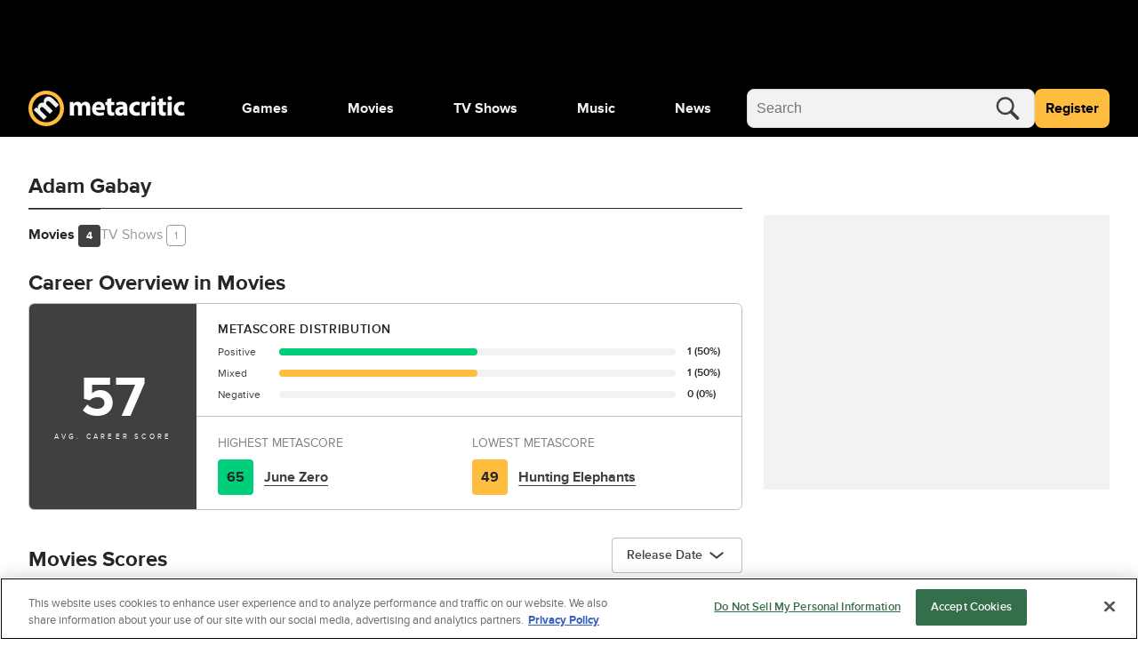

--- FILE ---
content_type: application/javascript; charset=UTF-8
request_url: https://www.metacritic.com/cdn-cgi/challenge-platform/h/b/scripts/jsd/d251aa49a8a3/main.js?
body_size: 9351
content:
window._cf_chl_opt={AKGCx8:'b'};~function(i6,Pl,PW,PE,Pq,PM,PO,PN,i0,i1){i6=o,function(v,a,iq,i5,P,i){for(iq={v:180,a:241,P:269,i:308,Y:344,k:398,b:222,X:380,U:415,B:173},i5=o,P=v();!![];)try{if(i=-parseInt(i5(iq.v))/1+parseInt(i5(iq.a))/2+-parseInt(i5(iq.P))/3*(parseInt(i5(iq.i))/4)+-parseInt(i5(iq.Y))/5*(-parseInt(i5(iq.k))/6)+parseInt(i5(iq.b))/7+-parseInt(i5(iq.X))/8*(parseInt(i5(iq.U))/9)+-parseInt(i5(iq.B))/10,i===a)break;else P.push(P.shift())}catch(Y){P.push(P.shift())}}(G,719103),Pl=this||self,PW=Pl[i6(262)],PE=function(YI,YH,Yz,Yn,Yc,Yt,YJ,i7,P,i,Y,k){return YI={v:265,a:335,P:390,i:386,Y:403,k:200,b:358},YH={v:319,a:206,P:408,i:178,Y:392,k:296,b:216,X:179,U:418,B:263,Z:329,C:172,V:233,J:205,c:405,n:178,z:367,L:296,S:205,D:371,H:191,I:226,F:178,j:365,y:372,K:372},Yz={v:210},Yn={v:186},Yc={v:179,a:210,P:387,i:203,Y:226,k:410,b:297,X:322,U:211,B:410,Z:297,C:322,V:329,J:186,c:375,n:197,z:263,L:384,S:148,D:245,H:197,I:339,F:179,j:263,y:408,K:329,e:225,s:392,l:178,W:378,E:223,R:151,m:263,f:194,h:178,A:350,d:281,x:414,M:382,Q:183,O:390,N:347,T:350,g:225,G0:379,G1:263,G2:350,G3:322,G4:284,G5:329,G6:318,G7:263,G8:350,G9:375,GG:411,Go:161,Gv:198,Ga:147,GP:256,Gi:293,GY:178,Gk:270,Gb:375,GX:342,GU:263,GB:256,GZ:364,GC:371},Yt={v:379},YJ={v:217,a:226},i7=i6,P={'PGHdH':function(b,X){return X==b},'qyBLk':function(b,X){return b==X},'zjpmK':function(b,X){return b(X)},'LbpWJ':function(b,X){return b|X},'pXNTl':i7(YI.v),'Rqbpq':i7(YI.a),'aZyIB':function(b,X){return b+X},'Ekkvv':function(b,X){return b>X},'gkFiS':function(b,X){return b<X},'OaPnA':function(b,X){return b-X},'GqZus':function(b,X){return b(X)},'VfwNE':function(b,X){return b<<X},'nWSYb':function(b,X){return X&b},'JdqKB':function(b,X){return X|b},'hfKok':function(b,X){return b(X)},'alMbB':function(b,X){return b&X},'yeQHZ':function(b,X){return X|b},'PrFud':function(b,X){return b&X},'IAbHZ':function(b,X){return b-X},'jIHUJ':function(b,X){return X==b},'ovDWk':function(b,X){return b!==X},'Rvqbr':i7(YI.P),'qsnvG':function(b,X){return b-X},'hAoLK':function(b,X){return X&b},'FaEzD':function(b,X){return b-X},'fJRCg':function(b,X){return b(X)},'aEQVR':function(b,X){return b>X},'yxadg':function(b,X){return b|X},'uKsKu':function(b,X){return X==b},'MNbGg':function(b,X){return b(X)},'gqhcp':function(b,X){return b-X},'msnBv':function(b,X){return b<<X},'VamZu':function(b,X){return b-X},'DKgkl':i7(YI.i),'TvbSc':function(b,X){return X===b},'yYmMw':i7(YI.Y),'OTRPi':function(b,X){return X*b},'CPeod':function(b,X){return b<X},'AaxAF':function(b,X){return b(X)},'GLOaq':function(b,X){return X!=b},'CPEkq':function(b,X){return b&X},'QdjGq':function(b,X){return b(X)},'MOmsb':function(b,X){return b-X},'cSLZt':function(b,X){return X&b},'GtrAK':function(b,X){return X==b}},i=String[i7(YI.k)],Y={'h':function(b,i8){return i8=i7,P[i8(Yt.v)](null,b)?'':Y.g(b,6,function(X,i9){return i9=i8,i9(YJ.v)[i9(YJ.a)](X)})},'g':function(X,U,B,iG,Z,C,V,J,z,L,S,D,H,I,F,j,y,K,W){if(iG=i7,P[iG(Yc.v)](null,X))return'';for(C={},V={},J='',z=2,L=3,S=2,D=[],H=0,I=0,F=0;F<X[iG(Yc.a)];F+=1)if(P[iG(Yc.P)]!==P[iG(Yc.i)]){if(j=X[iG(Yc.Y)](F),Object[iG(Yc.k)][iG(Yc.b)][iG(Yc.X)](C,j)||(C[j]=L++,V[j]=!0),y=P[iG(Yc.U)](J,j),Object[iG(Yc.B)][iG(Yc.Z)][iG(Yc.X)](C,y))J=y;else{if(Object[iG(Yc.B)][iG(Yc.Z)][iG(Yc.C)](V,J)){if(P[iG(Yc.V)](256,J[iG(Yc.J)](0))){for(Z=0;P[iG(Yc.c)](Z,S);H<<=1,I==P[iG(Yc.n)](U,1)?(I=0,D[iG(Yc.z)](P[iG(Yc.L)](B,H)),H=0):I++,Z++);for(K=J[iG(Yc.J)](0),Z=0;8>Z;H=P[iG(Yc.S)](H,1)|P[iG(Yc.D)](K,1),I==P[iG(Yc.H)](U,1)?(I=0,D[iG(Yc.z)](B(H)),H=0):I++,K>>=1,Z++);}else{for(K=1,Z=0;Z<S;H=P[iG(Yc.I)](H<<1,K),P[iG(Yc.F)](I,U-1)?(I=0,D[iG(Yc.j)](P[iG(Yc.y)](B,H)),H=0):I++,K=0,Z++);for(K=J[iG(Yc.J)](0),Z=0;P[iG(Yc.K)](16,Z);H=P[iG(Yc.e)](H<<1,P[iG(Yc.s)](K,1)),I==P[iG(Yc.H)](U,1)?(I=0,D[iG(Yc.j)](B(H)),H=0):I++,K>>=1,Z++);}z--,z==0&&(z=Math[iG(Yc.l)](2,S),S++),delete V[J]}else for(K=C[J],Z=0;Z<S;H=P[iG(Yc.W)](P[iG(Yc.S)](H,1),P[iG(Yc.E)](K,1)),I==P[iG(Yc.R)](U,1)?(I=0,D[iG(Yc.m)](B(H)),H=0):I++,K>>=1,Z++);J=(z--,P[iG(Yc.f)](0,z)&&(z=Math[iG(Yc.h)](2,S),S++),C[y]=L++,P[iG(Yc.A)](String,j))}}else{for(W=[];null!==I;W=W[iG(Yc.d)](X[iG(Yc.x)](U)),B=Z[iG(Yc.M)](C));return W}if(P[iG(Yc.Q)]('',J)){if(iG(Yc.O)!==P[iG(Yc.N)]){for(J=1,A=0;K<x;Q=O<<1|N,P[iG(Yc.v)](T,U-1)?(G0=0,G1[iG(Yc.j)](P[iG(Yc.T)](G2,G3)),G4=0):G5++,G6=0,M++);for(G7=G8[iG(Yc.J)](0),G9=0;16>GG;Gv=P[iG(Yc.g)](Ga<<1,GP&1),P[iG(Yc.G0)](Gi,GY-1)?(Gk=0,Gb[iG(Yc.G1)](P[iG(Yc.G2)](GX,GU)),GB=0):GZ++,GC>>=1,Go++);}else{if(Object[iG(Yc.B)][iG(Yc.Z)][iG(Yc.G3)](V,J)){if(256>J[iG(Yc.J)](0)){for(Z=0;P[iG(Yc.c)](Z,S);H<<=1,I==P[iG(Yc.G4)](U,1)?(I=0,D[iG(Yc.z)](B(H)),H=0):I++,Z++);for(K=J[iG(Yc.J)](0),Z=0;P[iG(Yc.G5)](8,Z);H=H<<1.39|P[iG(Yc.G6)](K,1),U-1==I?(I=0,D[iG(Yc.G7)](P[iG(Yc.G8)](B,H)),H=0):I++,K>>=1,Z++);}else{for(K=1,Z=0;P[iG(Yc.G9)](Z,S);H=K|H<<1.05,P[iG(Yc.f)](I,P[iG(Yc.GG)](U,1))?(I=0,D[iG(Yc.j)](P[iG(Yc.Go)](B,H)),H=0):I++,K=0,Z++);for(K=J[iG(Yc.J)](0),Z=0;P[iG(Yc.Gv)](16,Z);H=P[iG(Yc.Ga)](H<<1.21,K&1.53),P[iG(Yc.GP)](I,U-1)?(I=0,D[iG(Yc.z)](P[iG(Yc.Gi)](B,H)),H=0):I++,K>>=1,Z++);}z--,0==z&&(z=Math[iG(Yc.GY)](2,S),S++),delete V[J]}else for(K=C[J],Z=0;Z<S;H=K&1|H<<1.19,I==P[iG(Yc.Gk)](U,1)?(I=0,D[iG(Yc.G1)](B(H)),H=0):I++,K>>=1,Z++);z--,0==z&&S++}}for(K=2,Z=0;P[iG(Yc.Gb)](Z,S);H=P[iG(Yc.GX)](H,1)|K&1.14,U-1==I?(I=0,D[iG(Yc.GU)](B(H)),H=0):I++,K>>=1,Z++);for(;;)if(H<<=1,P[iG(Yc.GB)](I,P[iG(Yc.GZ)](U,1))){D[iG(Yc.m)](P[iG(Yc.L)](B,H));break}else I++;return D[iG(Yc.GC)]('')},'j':function(b,io){return io=i7,null==b?'':''==b?null:Y.i(b[io(Yz.v)],32768,function(X,iv){return iv=io,b[iv(Yn.v)](X)})},'i':function(X,U,B,YD,ia,Z,C,V,J,z,L,S,D,H,I,F,j,K,W,E,y){if(YD={v:150,a:368,P:372,i:316},ia=i7,P[ia(YH.v)](P[ia(YH.a)],P[ia(YH.a)])){for(Z=[],C=4,V=4,J=3,z=[],D=P[ia(YH.P)](B,0),H=U,I=1,L=0;3>L;Z[L]=L,L+=1);for(F=0,j=Math[ia(YH.i)](2,2),S=1;j!=S;y=P[ia(YH.Y)](D,H),H>>=1,0==H&&(H=U,D=B(I++)),F|=P[ia(YH.k)](P[ia(YH.b)](0,y)?1:0,S),S<<=1);switch(F){case 0:for(F=0,j=Math[ia(YH.i)](2,8),S=1;S!=j;y=D&H,H>>=1,P[ia(YH.X)](0,H)&&(H=U,D=B(I++)),F|=S*(0<y?1:0),S<<=1);K=i(F);break;case 1:for(F=0,j=Math[ia(YH.i)](2,16),S=1;j!=S;y=H&D,H>>=1,0==H&&(H=U,D=P[ia(YH.U)](B,I++)),F|=(0<y?1:0)*S,S<<=1);K=i(F);break;case 2:return''}for(L=Z[3]=K,z[ia(YH.B)](K);;){if(P[ia(YH.Z)](I,X))return'';for(F=0,j=Math[ia(YH.i)](2,J),S=1;P[ia(YH.C)](S,j);y=P[ia(YH.V)](D,H),H>>=1,0==H&&(H=U,D=B(I++)),F|=S*(0<y?1:0),S<<=1);switch(K=F){case 0:for(F=0,j=Math[ia(YH.i)](2,8),S=1;S!=j;y=D&H,H>>=1,H==0&&(H=U,D=P[ia(YH.J)](B,I++)),F|=S*(0<y?1:0),S<<=1);Z[V++]=i(F),K=P[ia(YH.c)](V,1),C--;break;case 1:for(F=0,j=Math[ia(YH.n)](2,16),S=1;j!=S;y=P[ia(YH.z)](D,H),H>>=1,H==0&&(H=U,D=B(I++)),F|=P[ia(YH.L)](0<y?1:0,S),S<<=1);Z[V++]=P[ia(YH.S)](i,F),K=V-1,C--;break;case 2:return z[ia(YH.D)]('')}if(P[ia(YH.H)](0,C)&&(C=Math[ia(YH.n)](2,J),J++),Z[K])K=Z[K];else if(K===V)K=L+L[ia(YH.I)](0);else return null;z[ia(YH.B)](K),Z[V++]=L+K[ia(YH.I)](0),C--,L=K,C==0&&(C=Math[ia(YH.F)](2,J),J++)}}else W={'nbouZ':P[ia(YH.j)],'BgpWC':function(R){return R()}},E=F[ia(YH.y)]||function(){},I[ia(YH.K)]=function(iP){iP=ia,E(),E[iP(YD.v)]!==W[iP(YD.a)]&&(J[iP(YD.P)]=E,W[iP(YD.i)](Z))}}},k={},k[i7(YI.b)]=Y.h,k}(),Pq=null,PM=Pu(),PO={},PO[i6(162)]='o',PO[i6(348)]='s',PO[i6(343)]='u',PO[i6(232)]='z',PO[i6(309)]='n',PO[i6(369)]='I',PO[i6(393)]='b',PN=PO,Pl[i6(304)]=function(P,i,Y,X,kS,kL,kz,kn,iw,U,Z,C,V,J,z,L,D){if(kS={v:193,a:283,P:412,i:314,Y:281,k:314,b:331,X:277,U:259,B:331,Z:259,C:190,V:244,J:315,c:210,n:185,z:279,L:214,S:158,D:182,H:231,I:312,F:236,j:165},kL={v:253,a:167},kz={v:274,a:210,P:189,i:359},kn={v:410,a:297,P:322,i:263},iw=i6,U={'dAMTd':function(S,D){return S+D},'reNEh':function(S,D){return S(D)},'xmpqv':function(S){return S()},'fWxaP':iw(kS.v),'ODrbT':function(S,D){return S<D},'NcfFG':iw(kS.a),'nWJue':function(S,D,H){return S(D,H)},'bxkpH':function(S,D,H){return S(D,H)},'wfAEZ':function(S,D){return S+D}},i===null||i===void 0)return X;for(Z=Pg(i),P[iw(kS.P)][iw(kS.i)]&&(Z=Z[iw(kS.Y)](P[iw(kS.P)][iw(kS.k)](i))),Z=P[iw(kS.b)][iw(kS.X)]&&P[iw(kS.U)]?P[iw(kS.B)][iw(kS.X)](new P[(iw(kS.Z))](Z)):function(S,ij,D){for(ij=iw,S[ij(kz.v)](),D=0;D<S[ij(kz.a)];S[D]===S[U[ij(kz.P)](D,1)]?S[ij(kz.i)](D+1,1):D+=1);return S}(Z),C='nAsAaAb'.split('A'),C=C[iw(kS.C)][iw(kS.V)](C),V=0;U[iw(kS.J)](V,Z[iw(kS.c)]);iw(kS.n)!==U[iw(kS.z)]?(J=Z[V],z=Pr(P,i,J),C(z))?(L=z==='s'&&!P[iw(kS.L)](i[J]),iw(kS.S)===Y+J?U[iw(kS.D)](B,Y+J,z):L||U[iw(kS.H)](B,Y+J,i[J])):B(U[iw(kS.I)](Y,J),z):(D=U[iw(kS.F)](P),X(D.r,function(H,iy){iy=iw,typeof V===iy(kL.v)&&U[iy(kL.a)](V,H),Y()}),D.e&&V(U[iw(kS.j)],D.e)),V++);return X;function B(S,D,iF){iF=iw,Object[iF(kn.v)][iF(kn.a)][iF(kn.P)](X,D)||(X[D]=[]),X[D][iF(kn.i)](S)}},i0=i6(374)[i6(300)](';'),i1=i0[i6(190)][i6(244)](i0),Pl[i6(278)]=function(v,P,kj,kF,iK,i,Y,k,X,U){for(kj={v:414,a:210,P:361,i:291,Y:286,k:228,b:263,X:320,U:184},kF={v:320},iK=i6,i={'jBPpS':function(B,Z){return B+Z},'rWguP':function(B,Z){return Z===B},'CaRKF':function(B,Z){return B<Z},'FYZan':function(B,Z){return B(Z)}},Y=Object[iK(kj.v)](P),k=0;k<Y[iK(kj.a)];k++)if(X=Y[k],i[iK(kj.P)]('f',X)&&(X='N'),v[X]){for(U=0;i[iK(kj.i)](U,P[Y[k]][iK(kj.a)]);-1===v[X][iK(kj.Y)](P[Y[k]][U])&&(i[iK(kj.k)](i1,P[Y[k]][U])||v[X][iK(kj.b)](i[iK(kj.X)]('o.',P[Y[k]][U]))),U++);}else v[X]=P[Y[k]][iK(kj.U)](function(B,ie){return ie=iK,i[ie(kF.v)]('o.',B)})},i3();function Pd(Yh,iZ,v){return Yh={v:328,a:332},iZ=i6,v=Pl[iZ(Yh.v)],Math[iZ(Yh.a)](+atob(v.t))}function i2(ks,is,P,i,Y,k,b,X){P=(ks={v:202,a:201,P:345,i:413,Y:337,k:330,b:362,X:255,U:215,B:400,Z:289,C:219,V:204,J:307,c:273,n:243,z:240,L:282,S:154,D:204,H:381,I:395,F:360,j:366,y:383},is=i6,{'KDWty':function(U,B){return U(B)},'ENsEE':is(ks.v),'ORwCY':function(U,B){return B!==U},'gVvBR':is(ks.a),'nQFEj':function(U,B,Z,C,V){return U(B,Z,C,V)},'dLHnH':is(ks.P),'xGajO':is(ks.i)});try{if(P[is(ks.Y)](is(ks.k),P[is(ks.b)]))return i=PW[is(ks.X)](is(ks.U)),i[is(ks.B)]=is(ks.Z),i[is(ks.C)]='-1',PW[is(ks.V)][is(ks.J)](i),Y=i[is(ks.c)],k={},k=pRIb1(Y,Y,'',k),k=P[is(ks.n)](pRIb1,Y,Y[is(ks.z)]||Y[P[is(ks.L)]],'n.',k),k=pRIb1(Y,i[P[is(ks.S)]],'d.',k),PW[is(ks.D)][is(ks.H)](i),b={},b.r=k,b.e=null,b;else k[is(ks.I)]>=200&&b[is(ks.I)]<300?Z(is(ks.F)):P[is(ks.j)](C,P[is(ks.y)]+V[is(ks.I)])}catch(B){return X={},X.r={},X.e=B,X}}function i3(b0,kg,il,v,a,P,i,Y){if(b0={v:253,a:327,P:272,i:328,Y:150,k:386,b:301,X:301,U:234,B:372,Z:372},kg={v:294,a:246,P:373,i:346,Y:150,k:386,b:306,X:370,U:186,B:195,Z:258,C:263,V:186,J:317,c:287,n:263,z:229,L:153,S:396,D:302,H:266,I:218,F:263,j:305,y:177,K:178,e:372,s:251,l:407,W:271},il=i6,v={'jIVar':function(k,b){return k<b},'YUSAY':function(k,b){return k==b},'eDlpV':function(k,b){return b&k},'eCEqa':function(k,b){return k-b},'nhQNZ':function(k,b){return k<b},'BhITp':function(k,b){return b|k},'lFVBf':function(k,b){return k<<b},'dfTlv':function(k,b){return k>b},'NPAEs':function(k,b){return k&b},'qscWQ':function(k,b){return k-b},'JmFuK':function(k,b){return k(b)},'pwjng':function(k,b){return k==b},'AlkCh':il(b0.v),'rVdNc':il(b0.a),'FWHdM':il(b0.P),'SeLMC':function(k){return k()},'ekKxF':function(k,b){return b!==k},'fXSYu':function(k){return k()}},a=Pl[il(b0.i)],!a)return;if(!Pp())return;(P=![],i=function(){if(!P){if(P=!![],!Pp())return;PR(function(k){i4(a,k)})}},PW[il(b0.Y)]!==il(b0.k))?i():Pl[il(b0.b)]?PW[il(b0.X)](il(b0.U),i):(Y=PW[il(b0.B)]||function(){},PW[il(b0.Z)]=function(iW,b){if(iW=il,v[iW(kg.v)]!==v[iW(kg.a)]){if(v[iW(kg.P)](Y),v[iW(kg.i)](PW[iW(kg.Y)],iW(kg.k))){if(iW(kg.b)===iW(kg.X)){if(256>GU[iW(kg.U)](0)){for(oZ=0;v[iW(kg.B)](oC,oV);ot<<=1,v[iW(kg.Z)](oc,on-1)?(oz=0,oL[iW(kg.C)](oS(oD)),oH=0):oI++,oJ++);for(b=ow[iW(kg.V)](0),oF=0;8>oj;oK=oe<<1.59|v[iW(kg.J)](b,1),os==v[iW(kg.c)](ol,1)?(oW=0,oE[iW(kg.n)](oq(oR)),om=0):of++,b>>=1,oy++);}else{for(b=1,oh=0;v[iW(kg.z)](oA,od);ox=v[iW(kg.L)](v[iW(kg.S)](ou,1),b),oM==oQ-1?(oO=0,oN[iW(kg.n)](oT(or)),og=0):v0++,b=0,op++);for(b=v1[iW(kg.V)](0),v2=0;v[iW(kg.D)](16,v3);v5=v6<<1.87|v[iW(kg.H)](b,1),v7==v[iW(kg.I)](v8,1)?(v9=0,vG[iW(kg.F)](v[iW(kg.j)](vo,vv)),va=0):vP++,b>>=1,v4++);}oP--,v[iW(kg.y)](0,oi)&&(oY=ok[iW(kg.K)](2,ob),oX++),delete oU[oB]}else PW[iW(kg.e)]=Y,v[iW(kg.s)](i)}}else if(v[iW(kg.l)]==typeof P[iW(kg.W)])return Y[iW(kg.W)](function(){}),'p'})}function Pm(Ye,ik,a,P,i,Y){return Ye={v:397,a:328,P:309},ik=i6,a={},a[ik(Ye.v)]=function(k,b){return k!==b},P=a,i=Pl[ik(Ye.a)],!i?null:(Y=i.i,P[ik(Ye.v)](typeof Y,ik(Ye.P))||Y<30)?null:Y}function Pg(P,kU,iI,i,Y,k){for(kU={v:250,a:281,P:414,i:382},iI=i6,i={},i[iI(kU.v)]=function(X,U){return X!==U},Y=i,k=[];Y[iI(kU.v)](null,P);k=k[iI(kU.a)](Object[iI(kU.P)](P)),P=Object[iI(kU.i)](P));return k}function Ph(YR,Yq,iX,v,a){if(YR={v:389},Yq={v:299},iX=i6,v={'KcKAF':function(P){return P()},'GCPqC':function(P,i){return P(i)}},a=Pm(),null===a)return;Pq=(Pq&&v[iX(YR.v)](clearTimeout,Pq),setTimeout(function(iU){iU=iX,v[iU(Yq.v)](PR)},1e3*a))}function Pp(Yx,iC,v,a,P,i){return Yx={v:354,a:333,P:334,i:332,Y:224,k:351,b:325,X:164,U:401},iC=i6,v={'OYEYA':function(Y){return Y()},'PAVRb':function(Y,k){return Y>k},'ewQfD':function(Y,k){return k!==Y},'YACUr':iC(Yx.v),'whBFR':iC(Yx.a)},a=3600,P=v[iC(Yx.P)](Pd),i=Math[iC(Yx.i)](Date[iC(Yx.Y)]()/1e3),v[iC(Yx.k)](i-P,a)?v[iC(Yx.b)](v[iC(Yx.X)],v[iC(Yx.U)])?![]:![]:!![]}function Px(v,a,k6,k5,k2,k1,iV,P,i,Y,k){k6={v:360,a:267,P:213,i:202,Y:156,k:338,b:363,X:328,U:242,B:149,Z:252,C:152,V:298,J:169,c:174,n:171,z:377,L:238,S:355,D:230,H:416,I:353,F:406,j:181,y:237,K:181,e:237,s:238,l:313,W:358,E:349},k5={v:168,a:276,P:221,i:310,Y:402,k:264,b:328,X:188,U:247,B:149,Z:171,C:212,V:196,J:252,c:152,n:298,z:355,L:230,S:176,D:149,H:176,I:261,F:261,j:292,y:149,K:292,e:248,s:376,l:160,W:209,E:163,R:187,m:336,f:313,h:358},k2={v:288,a:395,P:280,i:395,Y:360,k:207,b:213,X:238,U:239,B:187,Z:417,C:356,V:385,J:391,c:235,n:417,z:321,L:323,S:260,D:192,H:395},k1={v:355},iV=i6,P={'ywOXk':iV(k6.v),'dBhDS':iV(k6.a),'Hgjdh':function(b,X){return b>=X},'nRLmt':function(b,X){return b<X},'tircI':iV(k6.P),'jcHQM':function(b,X){return b+X},'URycz':iV(k6.i),'rKuhz':function(b,X){return b+X},'LDbbR':iV(k6.Y),'vdWuJ':function(b,X){return b===X},'FAUqm':iV(k6.k),'hBfIj':function(b,X){return b(X)},'zzDmh':function(b,X){return b+X},'tdWJX':function(b,X){return b+X},'tFgwa':iV(k6.b),'VFWZJ':function(b){return b()}},i=Pl[iV(k6.X)],console[iV(k6.U)](Pl[iV(k6.B)]),Y=new Pl[(iV(k6.Z))](),Y[iV(k6.C)](iV(k6.V),P[iV(k6.J)](P[iV(k6.c)](iV(k6.Y),Pl[iV(k6.B)][iV(k6.n)])+P[iV(k6.z)],i.r)),i[iV(k6.L)]&&(Y[iV(k6.S)]=5e3,Y[iV(k6.D)]=function(iJ){iJ=iV,a(iJ(k1.v))}),Y[iV(k6.H)]=function(it,X,U){if(it=iV,P[it(k2.v)](Y[it(k2.a)],200)&&P[it(k2.P)](Y[it(k2.i)],300))a(it(k2.Y));else if(P[it(k2.k)]!==it(k2.b)){if(!X[it(k2.X)])return;U===P[it(k2.U)]?(X={},X[it(k2.B)]=P[it(k2.Z)],X[it(k2.C)]=n.r,X[it(k2.V)]=P[it(k2.U)],c[it(k2.J)][it(k2.c)](X,'*')):(U={},U[it(k2.B)]=P[it(k2.n)],U[it(k2.C)]=L.r,U[it(k2.V)]=it(k2.z),U[it(k2.L)]=S,z[it(k2.J)][it(k2.c)](U,'*'))}else a(P[it(k2.S)](P[it(k2.D)],Y[it(k2.H)]))},Y[iV(k6.I)]=function(k3,iz,b,U,B,Z,C,V,J){(k3={v:311},iz=iV,b={'PeTaj':function(X,U,ic){return ic=o,P[ic(k3.v)](X,U)},'YoSxH':P[iz(k5.v)],'QUfJS':iz(k5.a)},P[iz(k5.P)](P[iz(k5.i)],P[iz(k5.i)]))?P[iz(k5.Y)](a,iz(k5.k)):(U=Z[iz(k5.b)],B=b[iz(k5.X)](b[iz(k5.X)](b[iz(k5.U)],C[iz(k5.B)][iz(k5.Z)])+iz(k5.C),U.r)+b[iz(k5.V)],Z=new V[(iz(k5.J))](),Z[iz(k5.c)](iz(k5.n),B),Z[iz(k5.z)]=2500,Z[iz(k5.L)]=function(){},C={},C[iz(k5.S)]=J[iz(k5.D)][iz(k5.H)],C[iz(k5.I)]=c[iz(k5.B)][iz(k5.F)],C[iz(k5.j)]=n[iz(k5.y)][iz(k5.K)],C[iz(k5.e)]=z[iz(k5.D)][iz(k5.s)],C[iz(k5.l)]=L,V=C,J={},J[iz(k5.W)]=D,J[iz(k5.E)]=V,J[iz(k5.R)]=iz(k5.m),Z[iz(k5.f)](S[iz(k5.h)](J)))},k={'t':P[iV(k6.F)](Pd),'lhr':PW[iV(k6.j)]&&PW[iV(k6.j)][iV(k6.y)]?PW[iV(k6.K)][iV(k6.e)]:'','api':i[iV(k6.s)]?!![]:![],'c':P[iV(k6.F)](Pf),'payload':v},Y[iV(k6.l)](PE[iV(k6.W)](JSON[iV(k6.E)](k)))}function o(v,a,P,i){return v=v-147,P=G(),i=P[v],i}function Pr(P,i,Y,kb,iH,k,X,U){k=(kb={v:162,a:388,P:253,i:271,Y:157,k:341,b:253,X:271,U:331,B:295,Z:175,C:331,V:253,J:166},iH=i6,{'ZjacV':function(B,Z){return Z==B},'vsRbw':function(B,Z){return B===Z},'rtEZZ':function(B,Z,C){return B(Z,C)}});try{X=i[Y]}catch(B){return'i'}if(X==null)return void 0===X?'u':'x';if(iH(kb.v)==typeof X)try{if(k[iH(kb.a)](iH(kb.P),typeof X[iH(kb.i)])){if(iH(kb.Y)===iH(kb.k))typeof Y===iH(kb.b)&&U(B),X();else return X[iH(kb.X)](function(){}),'p'}}catch(C){}return P[iH(kb.U)][iH(kb.B)](X)?'a':k[iH(kb.Z)](X,P[iH(kb.C)])?'D':X===!0?'T':X===!1?'F':(U=typeof X,iH(kb.V)==U?k[iH(kb.J)](PT,P,X)?'N':'f':PN[U]||'?')}function PA(a,Yf,iB,P,i){return Yf={v:257,a:303},iB=i6,P={},P[iB(Yf.v)]=function(Y,k){return Y<k},i=P,i[iB(Yf.v)](Math[iB(Yf.a)](),a)}function PR(v,Yy,Yj,ii,a,P){Yy={v:193,a:254,P:170,i:394},Yj={v:275,a:253,P:352},ii=i6,a={'rTkms':function(i){return i()},'yvXfw':function(i,Y,k){return i(Y,k)},'auxRi':ii(Yy.v)},P=a[ii(Yy.a)](i2),a[ii(Yy.P)](Px,P.r,function(i,iY){if(iY=ii,iY(Yj.v)===iY(Yj.v))typeof v===iY(Yj.a)&&v(i),Ph();else return i&&Y[iY(Yj.P)]?k[iY(Yj.P)]():''}),P.e&&PQ(a[ii(Yy.i)],P.e)}function Pu(k7,iL){return k7={v:352,a:352},iL=i6,crypto&&crypto[iL(k7.v)]?crypto[iL(k7.a)]():''}function Pf(Yl,ib,v){return Yl={v:340},ib=i6,v={'sPkcm':function(a){return a()}},v[ib(Yl.v)](Pm)!==null}function i4(i,Y,b1,iE,k,b,X,U){if(b1={v:285,a:360,P:227,i:267,Y:159,k:321,b:238,X:187,U:356,B:385,Z:360,C:391,V:235,J:267,c:159,n:323},iE=i6,k={},k[iE(b1.v)]=iE(b1.a),k[iE(b1.P)]=iE(b1.i),k[iE(b1.Y)]=iE(b1.k),b=k,!i[iE(b1.b)])return;Y===b[iE(b1.v)]?(X={},X[iE(b1.X)]=b[iE(b1.P)],X[iE(b1.U)]=i.r,X[iE(b1.B)]=iE(b1.Z),Pl[iE(b1.C)][iE(b1.V)](X,'*')):(U={},U[iE(b1.X)]=iE(b1.J),U[iE(b1.U)]=i.r,U[iE(b1.B)]=b[iE(b1.c)],U[iE(b1.n)]=Y,Pl[iE(b1.C)][iE(b1.V)](U,'*'))}function PQ(i,Y,ko,iS,k,b,X,U,B,Z,C,V,J,c,n){if(ko={v:404,a:156,P:276,i:326,Y:249,k:357,b:220,X:300,U:355,B:209,Z:163,C:187,V:336,J:313,c:358,n:328,z:176,L:149,S:176,D:261,H:261,I:292,F:149,j:292,y:248,K:149,e:376,s:160,l:252,W:230,E:409,R:290,m:171,f:212,h:324,A:152,d:298},iS=i6,k={'UTheT':function(z,L){return z(L)},'zXnnU':iS(ko.v),'NKbSH':function(z,L){return z+L},'wffRP':iS(ko.a),'YttSn':iS(ko.P)},!k[iS(ko.i)](PA,0))return![];X=(b={},b[iS(ko.Y)]=i,b[iS(ko.k)]=Y,b);try{for(U=k[iS(ko.b)][iS(ko.X)]('|'),B=0;!![];){switch(U[B++]){case'0':c[iS(ko.U)]=2500;continue;case'1':Z={},Z[iS(ko.B)]=X,Z[iS(ko.Z)]=J,Z[iS(ko.C)]=iS(ko.V),c[iS(ko.J)](PE[iS(ko.c)](Z));continue;case'2':C=Pl[iS(ko.n)];continue;case'3':J=(V={},V[iS(ko.z)]=Pl[iS(ko.L)][iS(ko.S)],V[iS(ko.D)]=Pl[iS(ko.L)][iS(ko.H)],V[iS(ko.I)]=Pl[iS(ko.F)][iS(ko.j)],V[iS(ko.y)]=Pl[iS(ko.K)][iS(ko.e)],V[iS(ko.s)]=PM,V);continue;case'4':c=new Pl[(iS(ko.l))]();continue;case'5':c[iS(ko.W)]=function(){};continue;case'6':n=k[iS(ko.E)](k[iS(ko.E)](k[iS(ko.R)]+Pl[iS(ko.K)][iS(ko.m)]+iS(ko.f),C.r),k[iS(ko.h)]);continue;case'7':c[iS(ko.A)](iS(ko.d),n);continue}break}}catch(z){}}function G(b2){return b2='yvXfw,AKGCx8,GLOaq,10173000fnWlFI,tdWJX,vsRbw,CnwA5,pwjng,pow,qyBLk,618462izqjvl,location,nWJue,ovDWk,map,XNMZi,charCodeAt,source,PeTaj,dAMTd,includes,GtrAK,URycz,error on cf_chl_props,jIHUJ,jIVar,QUfJS,OaPnA,aEQVR,Function,fromCharCode,qnCmX,http-code:,Rqbpq,body,QdjGq,yYmMw,tircI,iRZyq,errorInfoObject,length,aZyIB,/b/ov1/0.48894331826991266:1768486518:QJMno7-n6E_CWFr9m_9RUTjWCHXA2xxo-9t1_BVPj14/,PwoYi,isNaN,iframe,CPeod,MF4Y9UNTWlpSC5nRdxDL6kAqga3+ocVw18$uIvjyKBbs7Jmf-PGZ0QhEzi2tHerOX,qscWQ,tabIndex,zXnnU,vdWuJ,9760604WHLtWN,PrFud,now,LbpWJ,charAt,aKwLX,FYZan,nhQNZ,ontimeout,bxkpH,symbol,CPEkq,DOMContentLoaded,postMessage,xmpqv,href,api,ywOXk,clientInformation,1157664gafvKQ,log,nQFEj,bind,nWSYb,FWHdM,YoSxH,pkLOA2,AdeF3,jsxXG,fXSYu,XMLHttpRequest,function,rTkms,createElement,uKsKu,AaMbZ,YUSAY,Set,jcHQM,SSTpq3,document,push,xhr-error,YEeXD,NPAEs,cloudflare-invisible,OCRIp,37659ibPnDQ,gqhcp,catch,dQFIR,contentWindow,sort,gERYH,/invisible/jsd,from,rxvNi8,NcfFG,nRLmt,concat,dLHnH,ofTKC,qsnvG,WjMKy,indexOf,eCEqa,Hgjdh,display: none,wffRP,CaRKF,LRmiB4,MNbGg,rVdNc,isArray,OTRPi,hasOwnProperty,POST,KcKAF,split,addEventListener,dfTlv,random,pRIb1,JmFuK,HDvhj,appendChild,92WGVwkf,number,FAUqm,rKuhz,wfAEZ,send,getOwnPropertyNames,ODrbT,BgpWC,eDlpV,hAoLK,TvbSc,jBPpS,error,call,detail,YttSn,ewQfD,UTheT,rofxc,__CF$cv$params,Ekkvv,rMoSu,Array,floor,JQwGV,OYEYA,oQezX,jsd,ORwCY,CvFBG,JdqKB,sPkcm,WSsfV,msnBv,undefined,5HWpgtM,navigator,ekKxF,Rvqbr,string,stringify,zjpmK,PAVRb,randomUUID,onerror,ZuCfQ,timeout,sid,TYlZ6,OmAcz,splice,success,rWguP,gVvBR,/jsd/oneshot/d251aa49a8a3/0.48894331826991266:1768486518:QJMno7-n6E_CWFr9m_9RUTjWCHXA2xxo-9t1_BVPj14/,VamZu,DKgkl,KDWty,cSLZt,nbouZ,bigint,PJVxy,join,onreadystatechange,SeLMC,_cf_chl_opt;JJgc4;PJAn2;kJOnV9;IWJi4;OHeaY1;DqMg0;FKmRv9;LpvFx1;cAdz2;PqBHf2;nFZCC5;ddwW5;pRIb1;rxvNi8;RrrrA2;erHi9,gkFiS,aUjz8,tFgwa,yeQHZ,PGHdH,16LFWNZF,removeChild,getPrototypeOf,ENsEE,GqZus,event,loading,pXNTl,ZjacV,GCPqC,cZVsc,parent,alMbB,boolean,auxRi,status,lFVBf,Hwewy,7784268cvZuJz,[native code],style,whBFR,hBfIj,uGLpK,2|6|4|7|0|5|3|1,MOmsb,VFWZJ,AlkCh,hfKok,NKbSH,prototype,FaEzD,Object,contentDocument,keys,2821491ncwuKY,onload,dBhDS,AaxAF,yxadg,VfwNE,_cf_chl_opt,readyState,IAbHZ,open,BhITp,xGajO,toString,/cdn-cgi/challenge-platform/h/,EGTgl,d.cookie,vOtnt,JBxy9,fJRCg,object,chctx,YACUr,fWxaP,rtEZZ,reNEh,LDbbR,zzDmh'.split(','),G=function(){return b2},G()}function PT(P,i,ka,iD,Y,k){return ka={v:208,a:268,P:399,i:199,Y:208,k:410,b:155,X:322,U:286,B:268},iD=i6,Y={},Y[iD(ka.v)]=function(X,U){return X<U},Y[iD(ka.a)]=iD(ka.P),k=Y,i instanceof P[iD(ka.i)]&&k[iD(ka.Y)](0,P[iD(ka.i)][iD(ka.k)][iD(ka.b)][iD(ka.X)](i)[iD(ka.U)](k[iD(ka.B)]))}}()